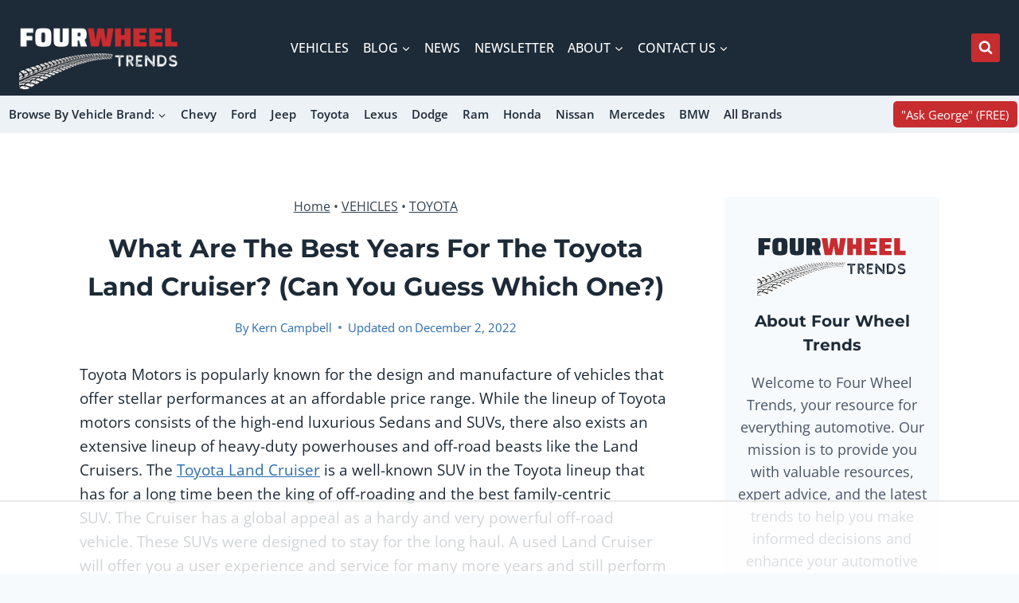

--- FILE ---
content_type: text/html
request_url: https://api.intentiq.com/profiles_engine/ProfilesEngineServlet?at=39&mi=10&dpi=936734067&pt=17&dpn=1&iiqidtype=2&iiqpcid=cc5596ea-b6f5-45dd-a68f-2af5af24d897&iiqpciddate=1768549543513&pcid=d76a4ba6-f6ba-4a80-a63c-b65724d95269&idtype=3&gdpr=0&japs=false&jaesc=0&jafc=0&jaensc=0&jsver=0.33&testGroup=A&source=pbjs&ABTestingConfigurationSource=group&abtg=A&vrref=https%3A%2F%2Ffourwheeltrends.com
body_size: 56
content:
{"abPercentage":97,"adt":1,"ct":2,"isOptedOut":false,"data":{"eids":[]},"dbsaved":"false","ls":true,"cttl":86400000,"abTestUuid":"g_52f48e34-f4bf-4041-9619-6e48cd831c05","tc":9,"sid":-574882254}

--- FILE ---
content_type: text/plain
request_url: https://rtb.openx.net/openrtbb/prebidjs
body_size: -84
content:
{"id":"e9a53ca8-6599-4112-8b62-229dd12a10c6","nbr":0}

--- FILE ---
content_type: text/plain
request_url: https://rtb.openx.net/openrtbb/prebidjs
body_size: -224
content:
{"id":"313194fc-d46f-4f40-b34c-82bbbedf24e7","nbr":0}

--- FILE ---
content_type: text/javascript
request_url: https://koala.sh/api/eucalyptus.js?domainId=6d38b607-65f9-4d08-b42d-a1cda1351bc0&page=https%3A%2F%2Ffourwheeltrends.com%2Fwhat-are-the-best-years-for-the-toyota-land-cruiser%2F
body_size: 5693
content:
// generated at 2026-01-16T07:45:39.338Z (232ms)

(function (window) {
  "use strict";

  const defaultConfig = {
    enableInternalLinks: true,
    enableInlineRelatedPosts: true,
    enableRelatedPostsAtBottom: true,
    enableSchema: true,
    autoRun: true,
    openLinksInNewTab: false,
    excludeLinksTo: [],
    css: `
      .kl-related-post__title {
        font-weight: bold;
      }

      .kl-related-post-list__item {
        margin-bottom: 10px;
      }

      .kl-related-post-list__container {
        margin: 0;
      }
    `,
    extraCss: "",
    schemaId: "koalalinks-schema",
    styleId: "koalalinks-styles",
    articleSelector: [".entry-content", ".elementor-widget-theme-post-content", ".woocommerce_archive_description", "main", "article"],
    relatedPostInsertBeforeSelector: "h2",
    relatedPostSkipCount: 0,
    inlineRelatedPostTemplate: `
      <div class="kl-inline-related-post">
        <span class="kl-related-post__title">RELATED</span>
        <a class="kl-related-post__link" href="{{url}}">{{title}}</a>
      </div>
    `,
    relatedPostListTargetSelector: [".entry-content", ".elementor-widget-theme-post-content"],
    relatedPostListCount: 5,
    relatedPostListTemplate: `
      <div class="kl-related-post-list">
        <h3 class="kl-related-post-list__header">Related Posts</h3>
        <ol class="kl-related-post-list__container">{{relatedPosts}}</ol>
      </div>
    `,
    relatedPostListItemTemplate: `
      <li class="kl-related-post-list__item">
        <a class="kl-related-post-list__link" href="{{url}}">
          {{title}}
        </a>
      </li>
    `,
    excludeInsertLinksInside: [
      "A",
      "FORM",
      "INPUT",
      "TEXTAREA",
      "SELECT",
      "BUTTON",
      "LABEL",
      "FIELDSET",
      "LEGEND",
      "DETAILS",
      "SUMMARY",
      "SCRIPT",
      "STYLE",
      "NOSCRIPT",
      "HEAD",
      "TITLE",
      "META",
      "LINK",
      "IMG",
      "AUDIO",
      "VIDEO",
      "IFRAME",
      "OBJECT",
      "EMBED",
      "CODE",
      "PRE",
      "KBD",
      "SAMP",
      "VAR",
      "H1",
      "H2",
      "H3",
      "H4",
      "H5",
      "H6",
      "CANVAS",
      "SVG",
      "MATH",
    ],
    enableClickAnalytics: true,
    analyticsEndpoint: "https://koala.sh/api/eucalyptus/",
  };

  const userConfig = window.KoalaLinksConfig || {};

  const KoalaLinks = {
    config: { ...defaultConfig, ...userConfig },
    hasRun: false,
    INTERNAL_LINKS: [{"url":"https://fourwheeltrends.com/vehicles/toyota/landcruiser/","anchorText":"Land Cruiser"},{"url":"https://fourwheeltrends.com/why-are-toyota-land-cruisers-so-reliable/","anchorText":"reliable Land Cruiser"},{"url":"https://fourwheeltrends.com/what-trucks-have-rear-locking-differential/","anchorText":"locking rear differential"},{"url":"https://fourwheeltrends.com/toyotas-2025-land-cruiser-a-bold-new-chapter-for-a-67-year-old-off-road-icon/","anchorText":"200-Series"},{"url":"https://fourwheeltrends.com/3-row-suvs/","anchorText":"off-road adventure"},{"url":"https://fourwheeltrends.com/toyota-land-cruiser-models-to-avoid/","anchorText":"2016 model"},{"url":"https://fourwheeltrends.com/car-suspension-system/","anchorText":"air suspension"},{"url":"https://fourwheeltrends.com/why-are-land-cruisers-so-expensive/","anchorText":"Toyota Land Cruiser"},{"url":"https://fourwheeltrends.com/vehicles/toyota/fj-cruiser/","anchorText":"luxurious off-road experience"},{"url":"https://fourwheeltrends.com/vehicles/toyota/toyota-4runner/","anchorText":"extreme off-road adventure"},{"url":"https://fourwheeltrends.com/is-the-lexus-gx-460-the-ultimate-luxury-off-roader/","anchorText":"luxury off-roaders"},{"url":"https://fourwheeltrends.com/fj-cruiser-vs-4runner-which-one-is-better-for-overland-adventures/","anchorText":"off-road ability"},{"url":"https://fourwheeltrends.com/what-years-did-the-toyota-4runner-have-a-v8/","anchorText":"4.7-liter V8"}],
    RELATED_POSTS: [{"url":"https://fourwheeltrends.com/what-are-the-best-years-for-the-toyota-rav4/","score":0.930552602,"title":"5 Best Toyota RAV4 Years: What Are the Best Years for The Toyota RAV4? (Explained!)"},{"url":"https://fourwheeltrends.com/what-are-the-best-years-for-the-toyota-tundra/","score":0.929744661,"title":"The 12 Best Years For The Toyota Tundra&#8230;RANKED!"},{"url":"https://fourwheeltrends.com/what-are-the-best-years-for-the-toyota-highlander/","score":0.925411,"title":"Best and Worst"},{"url":"https://fourwheeltrends.com/what-are-the-best-years-for-the-land-rover-discovery-sport/","score":0.921306,"title":"The 4 Best Years For The Land Rover Discovery Sport (Revealed!)"},{"url":"https://fourwheeltrends.com/what-are-the-best-years-for-range-rovers/","score":0.91172111,"title":"What Are the Best Years for Range Rovers?"},{"url":"https://fourwheeltrends.com/what-is-the-best-year-for-the-land-rover-lr4/","score":0.910668373,"title":"What Is The Best Year For The Land Rover LR4?"},{"url":"https://fourwheeltrends.com/what-are-the-best-years-for-the-jeep-wrangler/","score":0.907847822,"title":"What Are The Best Years For The Jeep Wrangler?"},{"url":"https://fourwheeltrends.com/what-are-the-best-years-for-the-jeep-rubicon/","score":0.905118883,"title":"What Are The Best Years For The Jeep Rubicon?"}],
    SCHEMA: {"@context":"https://schema.org","@type":"WebPage","about":[{"name":"Toyota Land Cruiser","sameAs":"http://en.wikipedia.org/wiki/Toyota_Land_Cruiser","@type":"Thing"},{"name":"SUV","sameAs":"http://en.wikipedia.org/wiki/SUV","@type":"Thing"},{"name":"Toyota","sameAs":"http://en.wikipedia.org/wiki/Toyota","@type":"Organization"},{"name":"Luxury car","sameAs":"http://en.wikipedia.org/Luxury_car","@type":"Thing"},{"name":"Off-roading","sameAs":"http://en.wikipedia.org/Off-roading","@type":"Thing"},{"name":"Car suspension","sameAs":"http://en.wikipedia.org/Car_suspension","@type":"Thing"},{"name":"Motor vehicles","sameAs":"http://en.wikipedia.org/Category:Motor_vehicles","@type":"Thing"},{"name":"Automotive design","sameAs":"http://en.wikipedia.org/Category:Automotive_design","@type":"Thing"},{"name":"All-wheel-drive vehicles","sameAs":"http://en.wikipedia.org/Category:All-wheel-drive_vehicles","@type":"Thing"},{"name":"Four-wheel drive layout","sameAs":"http://en.wikipedia.org/Category:Four-wheel_drive_layout","@type":"Thing"},{"name":"Transport","sameAs":"http://en.wikipedia.org/Category:Transport","@type":"Thing"},{"name":"Car body styles","sameAs":"http://en.wikipedia.org/Category:Car_body_styles","@type":"Thing"},{"name":"Land vehicles","sameAs":"http://en.wikipedia.org/Category:Land_vehicles","@type":"Thing"},{"name":"Vehicles","sameAs":"http://en.wikipedia.org/Category:Vehicles","@type":"Thing"},{"name":"Automotive industry","sameAs":"http://en.wikipedia.org/Category:Automotive_industry","@type":"Thing"},{"name":"Cars","sameAs":"http://en.wikipedia.org/Category:Cars","@type":"Thing"},{"name":"Automotive technologies","sameAs":"http://en.wikipedia.org/Category:Automotive_technologies","@type":"Thing"},{"name":"Car layouts","sameAs":"http://en.wikipedia.org/Category:Car_layouts","@type":"Thing"},{"name":"Vehicle classification","sameAs":"http://en.wikipedia.org/Category:Vehicle_classification","@type":"Thing"},{"name":"Vehicle technology","sameAs":"http://en.wikipedia.org/Category:Vehicle_technology","@type":"Thing"},{"name":"Off-road vehicles","sameAs":"http://en.wikipedia.org/Category:Off-road_vehicles","@type":"Thing"},{"name":"Wheeled vehicles","sameAs":"http://en.wikipedia.org/Category:Wheeled_vehicles","@type":"Thing"}],"mentions":[{"name":"Fuel economy in automobiles","sameAs":"http://en.wikipedia.org/wiki/Fuel_economy_in_automobiles","@type":"Thing"},{"name":"Air suspension","sameAs":"http://en.wikipedia.org/wiki/Air_suspension","@type":"Thing"},{"name":"Airbag","sameAs":"http://en.wikipedia.org/wiki/Airbag","@type":"Thing"},{"name":"Four-wheel drive","sameAs":"http://en.wikipedia.org/wiki/Four-wheel_drive","@type":"Thing"},{"name":"Gasoline","sameAs":"http://en.wikipedia.org/wiki/Gasoline","@type":"Thing"},{"name":"Risk","sameAs":"http://en.wikipedia.org/wiki/Risk","@type":"Thing"},{"name":"Steering","sameAs":"http://en.wikipedia.org/wiki/Steering","@type":"Thing"},{"name":"Steering wheel","sameAs":"http://en.wikipedia.org/wiki/Steering_wheel","@type":"Thing"},{"name":"Reliability engineering","sameAs":"http://en.wikipedia.org/wiki/Reliability_engineering","@type":"Thing"},{"name":"CarPlay","sameAs":"http://en.wikipedia.org/wiki/CarPlay","@type":"Thing"},{"name":"Electronic stability control","sameAs":"http://en.wikipedia.org/wiki/Electronic_stability_control","@type":"Thing"},{"name":"Automatic transmission","sameAs":"http://en.wikipedia.org/wiki/Automatic_transmission","@type":"Thing"},{"name":"Off-road vehicle","sameAs":"http://en.wikipedia.org/wiki/Off-road_vehicle","@type":"Thing"}]},
    DOMAIN_ID: "6d38b607-65f9-4d08-b42d-a1cda1351bc0",

    run: function () {
      if (this.hasRun) {
        console.warn("Already ran");
        return;
      }

      this.hasRun = true;
      this.isSafeToAddRelatedPosts = true;

      this.articleElement = this.runStep("getArticleElement");

      this.runStep("addStyles");
      this.runStep("addInlineRelatedPosts");
      this.runStep("addBottomRelatedPosts");
      this.runStep("addInternalLinks");
      this.runStep("addSchema");
    },

    getArticleElement: function () {
      let selectors = this.config.articleSelector;

      if (typeof selectors === "string") {
        selectors = [selectors];
      }

      for (const selector of selectors) {
        const elements = document.querySelectorAll(selector);

        if (elements.length === 1) {
          console.log(`Found article element using selector: ${selector}`);
          return elements[0];
        }
      }

      console.warn("Using fallback article element");
      return this.getFallbackArticleElement();
    },

    getFallbackArticleElement: function () {
      function getContentScore(element) {
        const paragraphs = element.getElementsByTagName("p").length;
        const headers = element.querySelectorAll(
          "h1, h2, h3, h4, h5, h6"
        ).length;
        const contentElements = paragraphs + headers;
        const nestedDivs = element.getElementsByTagName("div").length;
        const density = contentElements / (nestedDivs + 1);
        const mixBonus = paragraphs > 0 && headers > 0 ? 1.5 : 1;
        return contentElements * density * mixBonus;
      }

      function generateSelector(element) {
        let selector = "";

        if (element.id) {
          return "#" + element.id;
        }

        if (element.classList.length) {
          selector = "." + Array.from(element.classList).join(".");
        }

        return element.tagName.toLowerCase() + selector;
      }

      let bestElement = null;
      let bestScore = 0;

      const containers = document.querySelectorAll(
        "div, article, main, section"
      );

      containers.forEach((container) => {
        const score = getContentScore(container);
        if (score > bestScore) {
          bestScore = score;
          bestElement = container;
        }
      });

      if (bestElement) {
        console.log(
          `Using best element ${generateSelector(
            bestElement
          )} as article container`
        );
        this.isSafeToAddRelatedPosts =
          bestElement.querySelectorAll(":scope > h2").length > 1;

        if (!this.isSafeToAddRelatedPosts) {
          console.warn(
            "Not safe to add related posts, please update the articleSelector configuration option"
          );
        }

        return bestElement;
      }

      this.isSafeToAddRelatedPosts = false;
      console.warn("No suitable article container found");
      return document.body;
    },

    runStep(funcName, ...args) {
      console.group(`step: ${funcName}`);
      const startTime = performance.now();
      let result;

      try {
        result = this[funcName](...args);
      } catch (error) {
        console.error(error);
      }

      const duration = performance.now() - startTime;
      console.log(`Duration: ${duration.toFixed(2)}ms`);
      console.groupEnd();

      return result;
    },

    addInternalLinks(links) {
      if (!this.config.enableInternalLinks) {
        console.log("Internal links disabled");
        return;
      }

      links = links || this.INTERNAL_LINKS;

      if (!Array.isArray(links) || links.length === 0) {
        console.log("No internal links found");
        return;
      }

      const textNodes = this.findValidTextNodes(this.articleElement);
      const anchorMap = {};

      links.forEach((link) => {
        if (link.url === window.location.href) {
          return;
        }
        
        if (this.config.excludeLinksTo && this.config.excludeLinksTo.length > 0) {
          const shouldExclude = this.config.excludeLinksTo.some(path => link.url.includes(path));
          if (shouldExclude) {
            console.log(`Skipping internal link to excluded URL: ${link.url}`);
            return;
          }
        }
        
        anchorMap[link.anchorText.toLowerCase()] = link;
      });

      const allAnchors = Object.keys(anchorMap);

      if (allAnchors.length === 0) return;

      const bigRegex = new RegExp(
        `\\b(${allAnchors
          .map((string) => {
            return string.replace(/[.*+?^${}()|[\]\\]/g, "\\$&");
          })
          .join("|")})\\b`,
        "gi"
      );

      const replaced = new Set();

      textNodes.forEach((node) => {
        const originalText = node.textContent;
        let fragment = null;
        let lastIndex = 0;
        let isNodeReplaced = false;

        originalText.replace(bigRegex, (match, p1, offset) => {
          if (isNodeReplaced || replaced.has(match.toLowerCase())) {
            return match;
          }

          isNodeReplaced = true;
          replaced.add(match.toLowerCase());

          const linkData = anchorMap[match.toLowerCase()];

          if (!linkData) {
            return;
          }

          const a = document.createElement("a");
          a.href = linkData.url;
          a.textContent = match;
          a.setAttribute("data-added-by-koalalinks", "true");

          if (this.config.openLinksInNewTab) {
            a.target = "_blank";
            a.rel = "noopener noreferrer";
          }

          this.addClickAnalytics(a, "internal");

          fragment = document.createDocumentFragment();

          if (offset > lastIndex) {
            fragment.appendChild(
              document.createTextNode(originalText.slice(lastIndex, offset))
            );
          }

          fragment.appendChild(a);
          lastIndex = offset + match.length;

          return match;
        });

        if (fragment === null) {
          return;
        }

        if (lastIndex < originalText.length) {
          fragment.appendChild(
            document.createTextNode(originalText.slice(lastIndex))
          );
        }

        node.parentNode.replaceChild(fragment, node);
      });
    },

    findValidTextNodes: function (element) {
      const walker = document.createTreeWalker(
        element,
        NodeFilter.SHOW_TEXT,
        {
          acceptNode: function (node) {
            return this.isValidNodeForLink(node)
              ? NodeFilter.FILTER_ACCEPT
              : NodeFilter.FILTER_REJECT;
          }.bind(this),
        },
        false
      );

      const textNodes = [];
      let node;

      while ((node = walker.nextNode())) {
        textNodes.push(node);
      }

      return textNodes;
    },

    isValidNodeForLink: function (node) {
      let ancestor = node.parentNode;

      while (ancestor && ancestor !== this.articleElement) {
        if (ancestor.parentNode)
          if (
            this.config.excludeInsertLinksInside.includes(
              ancestor.nodeName.toUpperCase()
            )
          ) {
            return false;
          }

        ancestor = ancestor.parentNode;
      }

      return true;
    },

    addSchema: function (schema) {
      if (!this.config.enableSchema) {
        console.log("Schema disabled");
        return;
      }

      schema = schema || this.SCHEMA;

      if (!schema || typeof schema !== "object") {
        console.log("No schema found");
        return;
      }

      const existingSchema = document.getElementById(this.config.schemaId);

      if (existingSchema) {
        console.log("Updating existing schema");
        existingSchema.textContent = JSON.stringify(schema);
        return;
      }

      const script = document.createElement("script");
      script.id = this.config.schemaId;
      script.type = "application/ld+json";
      script.text = JSON.stringify(schema);
      document.head.appendChild(script);
    },

    addInlineRelatedPosts: function (posts) {
      if (!this.isSafeToAddRelatedPosts) {
        console.log("Not safe to add related posts");
        return;
      }

      if (!this.config.enableInlineRelatedPosts) {
        console.log("Inline related posts disabled");
        return;
      }

      posts = posts || this.RELATED_POSTS;

      if (!Array.isArray(posts)) return;

      posts = posts.filter((post) => {
        if (!post.url || !post.title) return false;
        
        if (this.config.excludeLinksTo && this.config.excludeLinksTo.length > 0) {
          const shouldExclude = this.config.excludeLinksTo.some(path => post.url.includes(path));
          if (shouldExclude) {
            console.log(`Skipping related post to excluded URL: ${post.url}`);
            return false;
          }
        }
        
        return true;
      });

      if (posts.length === 0) {
        console.log("No related posts found");
        return;
      }

      if (!this.config.inlineRelatedPostTemplate) {
        console.log("No related post template found in config");
        return;
      }

      const relatedPostInsertBeforeElements =
        this.articleElement.querySelectorAll(
          this.config.relatedPostInsertBeforeSelector
        );

      if (relatedPostInsertBeforeElements.length === 0) {
        console.warn(
          `No "${this.config.relatedPostInsertBeforeSelector}" elements found in the target element`
        );
        return;
      }

      relatedPostInsertBeforeElements.forEach((ele, index) => {
        if (index < this.config.relatedPostSkipCount) {
          return;
        }

        const post = posts[index % posts.length];
        const relatedPost = document.createElement("div");

        relatedPost.innerHTML = this.config.inlineRelatedPostTemplate
          .replace(/{{url}}/g, post.url)
          .replace(/{{title}}/g, post.title || post.url);

        relatedPost.querySelectorAll("a").forEach((link) => {
          if (this.config.openLinksInNewTab) {
            link.target = "_blank";
            link.rel = "noopener noreferrer";
          }

          this.addClickAnalytics(link, "related");
        });

        ele.parentNode.insertBefore(relatedPost.firstElementChild, ele);
      });
    },

    addBottomRelatedPosts: function (posts) {
      if (!this.config.enableRelatedPostsAtBottom) {
        console.log("Bottom related posts disabled");
        return;
      }

      posts = posts || this.RELATED_POSTS;

      if (!Array.isArray(posts)) return;

      posts = posts.filter((post) => {
        if (!post.url || !post.title) return false;
        
        if (this.config.excludeLinksTo && this.config.excludeLinksTo.length > 0) {
          const shouldExclude = this.config.excludeLinksTo.some(path => post.url.includes(path));
          if (shouldExclude) {
            console.log(`Skipping bottom related post to excluded URL: ${post.url}`);
            return false;
          }
        }
        
        return true;
      });

      if (posts.length === 0) {
        console.log("No related posts for bottom section found");
        return;
      }

      if (!this.config.relatedPostListTemplate) {
        console.log("No bottom related post template found in config");
        return;
      }

      const selectors = Array.isArray(this.config.relatedPostListTargetSelector)
        ? this.config.relatedPostListTargetSelector
        : [this.config.relatedPostListTargetSelector];

      if (selectors.length === 0) {
        console.warn("No related post target selectors found");
        return;
      }

      const relatedPostsHtml = posts
        .slice(0, this.config.relatedPostListCount)
        .map((post) =>
          this.config.relatedPostListItemTemplate
            .replace(/{{url}}/g, post.url)
            .replace(/{{title}}/g, post.title || post.url)
        )
        .join("");

      const relatedPostsContainer = document.createElement("div");
      relatedPostsContainer.innerHTML =
        this.config.relatedPostListTemplate.replace(
          /{{relatedPosts}}/g,
          relatedPostsHtml
        );

      relatedPostsContainer.querySelectorAll("a").forEach((link) => {
        if (this.config.openLinksInNewTab) {
          link.target = "_blank";
          link.rel = "noopener noreferrer";
        }

        this.addClickAnalytics(link, "related");
      });

      for (const selector of selectors) {
        const elements = document.querySelectorAll(selector);

        if (elements.length === 1) {
          elements[0].appendChild(relatedPostsContainer.firstElementChild);
          return;
        }
      }
    },

    addStyles: function () {
      if (!this.config.css && !this.configs.extraCss) {
        return;
      }

      const fullCss = [this.config.css, this.config.extraCss]
        .filter(Boolean)
        .join("\n");

      const existingStyle = document.getElementById(this.config.styleId);

      if (existingStyle) {
        console.log("Updating existing style");
        existingStyle.textContent = fullCss;
        return;
      }

      const style = document.createElement("style");
      style.id = this.config.styleId;
      style.textContent = fullCss;
      document.head.appendChild(style);
    },

    addClickAnalytics: function (element, type) {
      if (!this.config.enableClickAnalytics || !navigator.sendBeacon) {
        return;
      }

      element.addEventListener("click", () => {
        const data = {
          event: "click_analytics",
          type,
          url: element.href,
          domainId: this.DOMAIN_ID,
          timestamp: new Date().toISOString(),
        };

        const blob = new Blob([JSON.stringify(data)], {
          type: "application/json",
        });

        navigator.sendBeacon(this.config.analyticsEndpoint, blob);
      });
    },
  };

  if (window.KoalaLinks) {
    console.error(
      "KoalaLinks: Already loaded. Warning: This script should only be loaded once per page."
    );
    return;
  }

  window.KoalaLinks = KoalaLinks;

  console.group("KoalaLinks: Initialized");

  if (KoalaLinks.config.autoRun) {
    if (document.readyState === "loading") {
      document.addEventListener("DOMContentLoaded", () => KoalaLinks.run());
    } else {
      KoalaLinks.run();
    }
  }
})(window);


--- FILE ---
content_type: text/plain
request_url: https://rtb.openx.net/openrtbb/prebidjs
body_size: -224
content:
{"id":"ecda848f-d250-450b-9a3a-5bd2fbae8674","nbr":0}

--- FILE ---
content_type: text/plain
request_url: https://rtb.openx.net/openrtbb/prebidjs
body_size: -224
content:
{"id":"3ac82a91-ef4a-4f86-8a99-4800f73d6c18","nbr":0}

--- FILE ---
content_type: text/plain
request_url: https://rtb.openx.net/openrtbb/prebidjs
body_size: -224
content:
{"id":"b8d3e03a-b097-43a1-b34d-919a1c42cdf7","nbr":0}

--- FILE ---
content_type: text/plain
request_url: https://rtb.openx.net/openrtbb/prebidjs
body_size: -224
content:
{"id":"21bbac93-0faf-45ca-a439-4be15b65e8c9","nbr":0}

--- FILE ---
content_type: text/plain; charset=utf-8
request_url: https://ads.adthrive.com/http-api/cv2
body_size: 3845
content:
{"om":["0b0m8l4f","1","10011/8b27c31a5a670fa1f1bbaf67c61def2e","10011/ba9f11025c980a17f6936d2888902e29","10310289136970_462613276","10310289136970_462615644","10310289136970_579599725","10310289136970_579599993","10310289136970_593674671","10310289136970_594352012","11142692","11896988","12010080","12010088","12123650","12142259","124682_599","124684_142","124843_8","124848_7","13pxfz2p","1606221","1610308448","1dwefsfs","1t9e6xcb","202d4qe7","206_501425","2132:42828302","2249:614129224","2249:650628516","2249:650628523","2249:694710256","2307:0hly8ynw","2307:0nkew1d9","2307:3o9hdib5","2307:4b80jog8","2307:9nex8xyd","2307:cbg18jr6","2307:fqeh4hao","2307:g80wmwcu","2307:gi2ao982","2307:q7tzkqp6","2307:qb8hi5il","2307:u30fsj32","2307:u5zlepic","2307:u7p1kjgp","2307:vntg5tj3","2307:vtri9xns","2307:xbw1u79v","2307:xxv36f9n","2307:y6mvqh9c","2307:y6s0p94l","2307:zyycin2s","2319_66419_12499570","2319_66419_12499652","23786238","2409_25495_176_CR52092918","2409_25495_176_CR52092919","2409_25495_176_CR52092920","2409_25495_176_CR52092921","2409_25495_176_CR52092922","2409_25495_176_CR52092923","2409_25495_176_CR52092954","2409_25495_176_CR52092957","2409_25495_176_CR52092959","2409_25495_176_CR52153849","2409_25495_176_CR52175340","2409_25495_176_CR52178314","2409_25495_176_CR52178315","2409_25495_176_CR52178316","2409_25495_176_CR52186411","2409_25495_176_CR52188001","242408891","24594062","25048612","25_53v6aquw","25_sgaw7i5o","2676:85807320","2715_9888_549410","2715_9888_551337","2760:176_CR52092918","2760:176_CR52092920","2760:176_CR52092956","2760:176_CR52150651","2760:176_CR52175340","2760:176_CR52178314","2760:176_CR52178315","2760:176_CR52186411","2760:176_CR52186412","27s3hbtl","28u7c6ez","29414696","3018/7bde77b5ea7700479e9d98db672b3e5a","3018/8152a3d9af4ee73837beae3ba50e2c38","308_125204_11","33603859","33608759","34182009","3490:CR52092918","3490:CR52092921","3490:CR52092923","3490:CR52175339","3490:CR52175340","3490:CR52178314","3490:CR52178315","3490:CR52178316","3490:CR52212685","3490:CR52212687","3490:CR52212688","34eys5wu","3658_15078_u5zlepic","3658_15936_31yw6nyu","3658_15936_io73zia8","3658_18008_g80wmwcu","3658_203382_vtri9xns","3658_255271_qb8hi5il","3658_608642_88o5ox1x","3702_139777_24765466","3702_139777_24765483","3702_139777_24765529","3702_139777_24765531","381513943572","3fp3x1ww","3k7yez81","3v2n6fcp","4083IP31KS13mariemur_08b44","409_192565","409_216326","409_216366","409_216384","409_216386","409_216396","409_216402","409_216406","409_216408","409_216416","409_220149","409_220332","409_220336","409_223599","409_225978","409_225980","409_225982","409_225983","409_225990","409_226321","409_226322","409_226362","409_226364","409_226372","409_227223","409_227224","409_227240","409_228054","409_228055","409_228057","409_228077","409_228087","409_228354","409_228362","409_231797","42604842","43041764","43919974","44629254","458901553568","462615644","47869802","481703827","485027845327","4cepw60l","4fk9nxse","4l8wnsbf","4qxmmgd2","52136743","52136747","521_425_203633","521_425_203732","52861531","52bh8xmf","5316_139700_44d12f53-720c-4d77-aa3f-2c657f68dcfa","53v6aquw","54779847","54779856","549410","5510:pefxr7k2","5563_66529_OAIP.42b6cf446e6e28a6feded14340c6b528","55726028","55726194","557_409_220139","557_409_220149","557_409_220333","557_409_220336","557_409_220343","557_409_220344","557_409_220352","557_409_220362","557_409_220366","557_409_223589","557_409_223599","557_409_225988","557_409_228054","557_409_228055","557_409_228059","557_409_228073","557_409_228105","557_409_228363","557_409_235268","558_93_77gj3an4","558_93_qb8hi5il","558_93_tjhavble","5626560399","56341213","56555386","56632509","5726507825","593674671","59873208","59873214","59873223","59873228","60505853","61823068","618980679","619089559","61916211","61916223","61916225","61916229","61916233","61916243","61932920","61932925","61932933","61932957","6226505231","6250_66552_943382804","6250_66552_T26312052","627227759","627309156","627309159","628015148","628086965","628153053","628222860","628223277","628360579","628360582","628444259","628444262","628444349","628444433","628444439","628456307","628456310","628456313","628456382","628456403","628622163","628622169","628622172","628622175","628622178","628622241","628622244","628622247","628622250","628683371","628687043","628687157","628687460","628687463","628803013","628841673","629007394","629009180","629167998","629168001","629168010","629168565","629171196","629171202","62946748","62978299","62981075","636910768489","63barbg1","659713728691","670_9916_462615644","673375558002","680_99480_698281310","680_99480_700109379","680_99480_700109389","680_99480_700109391","680_99480_700109399","683692339","683738007","683738706","684137347","684141613","684492634","684493019","688070999","688078501","68unv1kn","694906156","694912939","696314600","696332890","699812857","699813340","6u4glzf8","700109383","700109389","700109399","700737441","702759627","705571336","7354_138543_85445145","7354_138543_85445187","7354_138543_85809046","7732580","77gj3an4","7xb3th35","8161137","83443027","83443036","83443038","83443045","84578111","84578143","84578144","85444701","85480732","85808977","85809005","85809016","85809022","86621356","8orkh93v","8osostik","8vi8czrq","9057/0328842c8f1d017570ede5c97267f40d","9057/211d1f0fa71d1a58cabee51f2180e38f","90_12219562","91950694","9309343","9vykgux1","a0oxacu8","a1vt6lsg","a4nw4c6t","axa2hq5l","axw5pt53","b3sqze11","bmp4lbzm","bn278v80","bpwmigtk","bwrjdgxj","cbg18jr6","co17kfxk","cqant14y","cr-3ti916isu9vd","cr-96xuyi3ru8rm","cr-96xuyi4vu8rm","cr-96xuyi5yu8rm","cr-98q00h3vu9xg","cr-9hxzbqc08jrgv2","cr-dfsz3h5wu7tmu","cr-dfsz3h5wu7uiu","cr-f6puwm2w27tf1","cr-f6puwm2yu7tf1","cr-g7xv5i1qvft","cr-lg354l2uvergv2","cr-oeppi9bju9vd","cr-okttwdu0u9vd","cr-tmr0ohinuatj","cv2huqwc","cx2d0vgs","cymho2zs","d8ijy7f2","dif1fgsg","e2qeeuc5","faia6gj7","fmbxvfw0","g749lgab","g80wmwcu","gb15fest","ge4000vb","gi2ao982","gj04tdro","gnalgf6a","gr2aoieq","hf9btnbz","hsj3dah0","hzonbdnu","i2aglcoy","i90isgt0","imu4u2yg","iyh157iz","j33prfbe","j39smngx","jd035jgw","jf0p7mje","jr169syq","kecbwzbd","klqiditz","ktpkpcen","kz8629zd","l0mfc5zl","l1keero7","ldv3iy6n","llejctn7","mg96m6xw","mohri2dm","mrxgofeg","mtsc0nih","mwnvongn","n3egwnq7","nfz6evy6","nn71e0z5","nv0uqrqm","o2s05iig","ofoon6ir","ot91zbhz","ozdii3rw","piwneqqj","pte4wl23","pzgd3hum","q7tzkqp6","qaoxvuy4","qb8hi5il","qe4zv5te","qqvgscdx","qsssq7ii","qxyyieje","r0jcphuw","rmenh8cz","rmrep4nh","rnvjtx7r","s3v8ap1f","s5fkxzb8","s5pgcdmy","sagk476t","t4zab46q","tjdlqflr","tjhavble","u2x4z0j8","u30fsj32","u5zlepic","u7p1kjgp","uf7vbcrs","ujqkqtnh","urut9okb","v9nj2zmr","vf0dq19q","vntg5tj3","vtnlq9d0","vtri9xns","vtwgy72c","w1ws81sy","wix9gxm5","wn2a3vit","wpkv7ngm","wt0wmo2s","x9yz5t0i","xbw1u79v","xgzzblzl","xhcpnehk","xies7jcx","xtxa8s2d","xz9ajlkq","y141rtv6","yn9en1xv","z2zvrgyz","zaiy3lqy","zn3r9acx","zobh5nop","zw6jpag6","7979132","7979135"],"pmp":[],"adomains":["1md.org","a4g.com","about.bugmd.com","acelauncher.com","adameve.com","adelion.com","adp3.net","advenuedsp.com","aibidauction.com","aibidsrv.com","akusoli.com","allofmpls.org","arkeero.net","ato.mx","avazutracking.net","avid-ad-server.com","avid-adserver.com","avidadserver.com","aztracking.net","bc-sys.com","bcc-ads.com","bidderrtb.com","bidscube.com","bizzclick.com","bkserving.com","bksn.se","brightmountainads.com","bucksense.io","bugmd.com","ca.iqos.com","capitaloneshopping.com","cdn.dsptr.com","clarifion.com","clean.peebuster.com","cotosen.com","cs.money","cwkuki.com","dallasnews.com","dcntr-ads.com","decenterads.com","derila-ergo.com","dhgate.com","dhs.gov","digitaladsystems.com","displate.com","doyour.bid","dspbox.io","envisionx.co","ezmob.com","fla-keys.com","fmlabsonline.com","g123.jp","g2trk.com","gadgetslaboratory.com","gadmobe.com","getbugmd.com","goodtoknowthis.com","gov.il","grosvenorcasinos.com","guard.io","hero-wars.com","holts.com","howto5.io","http://bookstofilm.com/","http://countingmypennies.com/","http://fabpop.net/","http://folkaly.com/","http://gameswaka.com/","http://gowdr.com/","http://gratefulfinance.com/","http://outliermodel.com/","http://profitor.com/","http://tenfactorialrocks.com/","http://vovviral.com/","https://instantbuzz.net/","https://www.royalcaribbean.com/","ice.gov","imprdom.com","justanswer.com","liverrenew.com","longhornsnuff.com","lovehoney.com","lowerjointpain.com","lymphsystemsupport.com","meccabingo.com","media-servers.net","medimops.de","miniretornaveis.com","mobuppsrtb.com","motionspots.com","mygrizzly.com","myiq.com","myrocky.ca","national-lottery.co.uk","nbliver360.com","ndc.ajillionmax.com","nibblr-ai.com","niutux.com","nordicspirit.co.uk","notify.nuviad.com","notify.oxonux.com","own-imp.vrtzads.com","paperela.com","parasiterelief.com","peta.org","pfm.ninja","pixel.metanetwork.mobi","pixel.valo.ai","plannedparenthood.org","plf1.net","plt7.com","pltfrm.click","printwithwave.co","privacymodeweb.com","rangeusa.com","readywind.com","reklambids.com","ri.psdwc.com","royalcaribbean.com","royalcaribbean.com.au","rtb-adeclipse.io","rtb-direct.com","rtb.adx1.com","rtb.kds.media","rtb.reklambid.com","rtb.reklamdsp.com","rtb.rklmstr.com","rtbadtrading.com","rtbsbengine.com","rtbtradein.com","saba.com.mx","safevirus.info","securevid.co","seedtag.com","servedby.revive-adserver.net","shift.com","simple.life","smrt-view.com","swissklip.com","taboola.com","tel-aviv.gov.il","temu.com","theoceanac.com","track-bid.com","trackingintegral.com","trading-rtbg.com","trkbid.com","truthfinder.com","unoadsrv.com","usconcealedcarry.com","uuidksinc.net","vabilitytech.com","vashoot.com","vegogarden.com","viewtemplates.com","votervoice.net","vuse.com","waardex.com","wapstart.ru","wdc.go2trk.com","weareplannedparenthood.org","webtradingspot.com","www.royalcaribbean.com","xapads.com","xiaflex.com","yourchamilia.com"]}

--- FILE ---
content_type: text/plain
request_url: https://rtb.openx.net/openrtbb/prebidjs
body_size: -224
content:
{"id":"6c8ed4fa-0898-4cf1-950a-edaedf40df0f","nbr":0}

--- FILE ---
content_type: text/plain; charset=UTF-8
request_url: https://at.teads.tv/fpc?analytics_tag_id=PUB_17002&tfpvi=&gdpr_consent=&gdpr_status=22&gdpr_reason=220&ccpa_consent=&sv=prebid-v1
body_size: 56
content:
MDk2OWVkNWUtMTNiMC00OTQ1LTkzODItZjMwMjRlZjYzMWRjIzctNg==

--- FILE ---
content_type: text/plain
request_url: https://rtb.openx.net/openrtbb/prebidjs
body_size: -224
content:
{"id":"1020989a-1f10-4666-8493-ae19df77ebcd","nbr":0}

--- FILE ---
content_type: text/plain
request_url: https://rtb.openx.net/openrtbb/prebidjs
body_size: -224
content:
{"id":"692e8efe-f717-4c1d-8496-ef76adfd0e68","nbr":0}

--- FILE ---
content_type: text/plain
request_url: https://rtb.openx.net/openrtbb/prebidjs
body_size: -224
content:
{"id":"c9c82e4a-552e-4c59-a91d-ae39d9d37902","nbr":0}

--- FILE ---
content_type: text/plain
request_url: https://rtb.openx.net/openrtbb/prebidjs
body_size: -224
content:
{"id":"a14ac237-b9c3-4d87-927a-95c0b166bf2b","nbr":0}